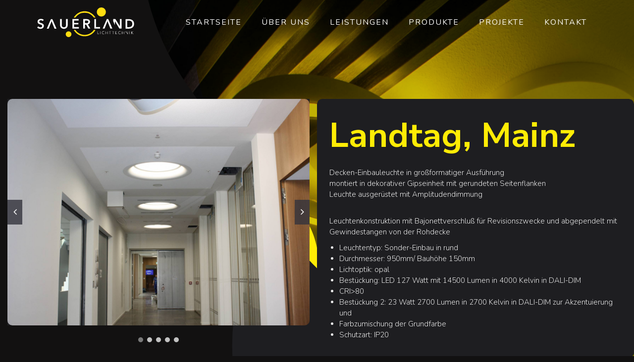

--- FILE ---
content_type: image/svg+xml
request_url: https://sauerland-lichttechnik.de/wp-content/uploads/sl_Logo_white.svg
body_size: 7790
content:
<svg id="Ebene_1" data-name="Ebene 1" xmlns="http://www.w3.org/2000/svg" viewBox="0 0 1581.53 483.61"><path d="M259.82,521.44A33.35,33.35,0,0,0,247.49,512a36.88,36.88,0,0,0-16-3.82,39.45,39.45,0,0,0-9.6,1.2,29.26,29.26,0,0,0-8.73,3.71,20.46,20.46,0,0,0-6.44,6.55,17.94,17.94,0,0,0-2.51,9.7,17.26,17.26,0,0,0,2.18,9,19.74,19.74,0,0,0,6,6.33,40.87,40.87,0,0,0,9.27,4.59q5.46,2,12,3.93,7.41,2.4,15.39,5.44a60,60,0,0,1,14.62,8.09,40.07,40.07,0,0,1,10.91,12.65q4.24,7.65,4.25,19,0,12.43-4.57,21.71A44.81,44.81,0,0,1,262,635.35a52.09,52.09,0,0,1-17.89,9.17,75.25,75.25,0,0,1-21.61,3.06A80.92,80.92,0,0,1,193,642a56.85,56.85,0,0,1-23.57-16.47l19.64-18.34a39.43,39.43,0,0,0,15.17,12.44A40.41,40.41,0,0,0,232.76,623a26.35,26.35,0,0,0,9.06-4,22.74,22.74,0,0,0,6.54-7.09,20.6,20.6,0,0,0,2.51-10.59A17.12,17.12,0,0,0,248,591.17a25.49,25.49,0,0,0-7.64-7,55.34,55.34,0,0,0-11.34-5.13q-6.56-2.17-13.75-4.58a136.64,136.64,0,0,1-14-5.23,46.4,46.4,0,0,1-12.54-8.09,38.69,38.69,0,0,1-9.06-12.32q-3.49-7.3-3.49-18.22,0-11.79,4.91-20.29A43.12,43.12,0,0,1,194,496.24,57.14,57.14,0,0,1,212.13,488a78.68,78.68,0,0,1,20.63-2.74,73.51,73.51,0,0,1,23.89,4.15,58.45,58.45,0,0,1,21.06,12.44Z" transform="translate(-169.47 -298.9)" style="fill:#fff"/><path d="M667.69,586.91a63.51,63.51,0,0,1-4.8,25.2,56.58,56.58,0,0,1-13.09,19.1,57.71,57.71,0,0,1-19.65,12.11,73.51,73.51,0,0,1-49.32,0,58.93,58.93,0,0,1-19.75-12.11A54.52,54.52,0,0,1,548,612.11a64.75,64.75,0,0,1-4.69-25.2V489.14h27.49v96.68a52.24,52.24,0,0,0,1.75,13.41,32.74,32.74,0,0,0,5.78,11.9,29.81,29.81,0,0,0,10.7,8.51q6.65,3.29,16.48,3.28T622,619.64a29.78,29.78,0,0,0,10.69-8.51,32.92,32.92,0,0,0,5.79-11.9,52.67,52.67,0,0,0,1.74-13.41V489.14h27.5Z" transform="translate(-169.47 -298.9)" style="fill:#fff"/><path d="M1094.46,664.91a180,180,0,0,1-23.13,28.34c-70.49,70.49-185.18,70.5-255.68,0a181.07,181.07,0,0,1-23.13-28.34H765.81a203.56,203.56,0,0,0,355.36,0Z" transform="translate(-169.47 -298.9)" style="fill:#ffdd10"/><path d="M793.06,465.12a180.78,180.78,0,0,1,300.86,0h26.81a203.23,203.23,0,0,0-33.21-43.74c-79.41-79.41-208.63-79.41-288,0a203,203,0,0,0-33.22,43.74Z" transform="translate(-169.47 -298.9)" style="fill:#ffdd10"/><polygon points="574.6 190.24 676.94 190.24 676.94 214.24 602.09 214.24 602.09 253.53 673.02 253.53 673.02 276.66 602.09 276.66 602.09 320.3 680.87 320.3 680.87 344.75 574.6 344.75 574.6 190.24" style="fill:#fff"/><path d="M920.83,489.14h53.68a96.72,96.72,0,0,1,21.17,2.3A54.29,54.29,0,0,1,1013.9,499a39.1,39.1,0,0,1,12.77,13.74q4.8,8.52,4.8,20.73,0,16.81-9.49,27.39t-25.86,14.3l41.25,68.52h-33.18L968.4,578.18H948.32v65.47H920.83Zm50,66.56a80.65,80.65,0,0,0,11.79-.87,33.7,33.7,0,0,0,10.58-3.28,20.77,20.77,0,0,0,7.75-6.87c2-3,3.06-6.79,3.06-11.46a17.63,17.63,0,0,0-2.84-10.36,21.21,21.21,0,0,0-7.2-6.44,30.16,30.16,0,0,0-9.93-3.27,70,70,0,0,0-10.81-.88H948.32V555.7Z" transform="translate(-169.47 -298.9)" style="fill:#fff"/><polygon points="932.27 190.24 959.77 190.24 959.77 320.3 1025.45 320.3 1025.45 344.75 932.27 344.75 932.27 190.24" style="fill:#fff"/><path d="M1610.9,496a5.77,5.77,0,0,1,5.76-5.78h49A121.32,121.32,0,0,1,1696,494.2a78.51,78.51,0,0,1,27.5,13A68,68,0,0,1,1743.36,531q7.64,14.73,7.64,36.55,0,20.29-7.64,34.92a71.33,71.33,0,0,1-19.86,24A82.88,82.88,0,0,1,1696,640.3a107.18,107.18,0,0,1-30.33,4.47h-49a5.76,5.76,0,0,1-5.76-5.76Zm50.4,124.73a93,93,0,0,0,21.39-2.51,55.89,55.89,0,0,0,19.31-8.51,45.17,45.17,0,0,0,14.08-16.26q5.46-10.26,5.46-26,0-16.57-5.46-27.06A43.66,43.66,0,0,0,1702,524.1a52.31,52.31,0,0,0-19.31-8.08,106.36,106.36,0,0,0-21.39-2.18h-17.14a5.77,5.77,0,0,0-5.77,5.76V615a5.78,5.78,0,0,0,5.77,5.77Z" transform="translate(-169.47 -298.9)" style="fill:#fff"/><polygon points="1349 190.24 1349 305.91 1348.57 305.91 1276.76 190.24 1240.32 190.24 1240.32 224.15 1267.82 287.98 1267.82 225.38 1268.26 225.38 1341.58 344.75 1376.5 344.75 1376.5 190.24 1349 190.24" style="fill:#fff"/><polygon points="1201.77 287.98 1174.27 224.15 1159.66 190.24 1135.87 190.24 1068.66 344.75 1099.43 344.75 1108.41 322.03 1129.85 267.5 1147.01 222.98 1166.23 273.78 1174.27 293.85 1186.09 323.38 1194.8 344.75 1201.77 344.75 1226.22 344.75 1201.77 287.98" style="fill:#fff"/><path d="M1268.81,425.69a74.27,74.27,0,1,1,0-105,74.27,74.27,0,0,1,0,105" transform="translate(-169.47 -298.9)" style="fill:#ffdd10"/><polygon points="983.94 390.04 988.17 390.04 988.17 431.66 1009.37 431.66 1009.37 435.51 983.94 435.51 983.94 390.04" style="fill:#fff"/><rect x="1028.9" y="390.04" width="4.23" height="45.47" style="fill:#fff"/><path d="M1265.35,727.28a19.15,19.15,0,0,1-7.58,6.36,22.4,22.4,0,0,1-9.31,1.93,25.11,25.11,0,0,1-9.53-1.76,21.48,21.48,0,0,1-7.42-4.95,22.74,22.74,0,0,1-4.82-7.58,27.27,27.27,0,0,1,0-19.17,22.81,22.81,0,0,1,4.82-7.55,22,22,0,0,1,7.42-5,24.74,24.74,0,0,1,9.53-1.79,22.45,22.45,0,0,1,8.64,1.64,17.08,17.08,0,0,1,7,5.49l-3.46,2.89a12.59,12.59,0,0,0-5.44-4.69,16.27,16.27,0,0,0-6.77-1.48,20,20,0,0,0-8,1.54,18,18,0,0,0-6.06,4.24,18.81,18.81,0,0,0-3.86,6.36,24,24,0,0,0,0,15.8,18.81,18.81,0,0,0,3.86,6.36,17.69,17.69,0,0,0,6.06,4.23,20,20,0,0,0,8,1.54,16.37,16.37,0,0,0,3.6-.41,16.51,16.51,0,0,0,7-3.47,14,14,0,0,0,2.84-3.18Z" transform="translate(-169.47 -298.9)" style="fill:#fff"/><polygon points="1116.5 390.04 1120.73 390.04 1120.73 410.08 1146.17 410.08 1146.17 390.04 1150.41 390.04 1150.41 435.51 1146.17 435.51 1146.17 413.94 1120.73 413.94 1120.73 435.51 1116.5 435.51 1116.5 390.04" style="fill:#fff"/><polygon points="1185.79 393.9 1170.25 393.9 1170.25 390.04 1205.57 390.04 1205.57 393.9 1190.03 393.9 1190.03 435.51 1185.79 435.51 1185.79 393.9" style="fill:#fff"/><polygon points="1235.5 393.9 1219.96 393.9 1219.96 390.04 1255.28 390.04 1255.28 393.9 1239.74 393.9 1239.74 435.51 1235.5 435.51 1235.5 393.9" style="fill:#fff"/><polygon points="1275.13 390.04 1302.93 390.04 1302.93 393.9 1279.36 393.9 1279.36 410.08 1301.46 410.08 1301.46 413.94 1279.36 413.94 1279.36 431.66 1303.96 431.66 1303.96 435.51 1275.13 435.51 1275.13 390.04" style="fill:#fff"/><path d="M1533,727.28a19.18,19.18,0,0,1-7.59,6.36,22.35,22.35,0,0,1-9.3,1.93,25.16,25.16,0,0,1-9.54-1.76,21.48,21.48,0,0,1-7.42-4.95,22.74,22.74,0,0,1-4.82-7.58,27.27,27.27,0,0,1,0-19.17,22.81,22.81,0,0,1,4.82-7.55,22,22,0,0,1,7.42-5,24.79,24.79,0,0,1,9.54-1.79,22.53,22.53,0,0,1,8.64,1.64,17.11,17.11,0,0,1,7,5.49l-3.46,2.89a12.53,12.53,0,0,0-5.44-4.69,16.26,16.26,0,0,0-6.76-1.48,19.89,19.89,0,0,0-8,1.54,17.94,17.94,0,0,0-6.07,4.24,18.81,18.81,0,0,0-3.86,6.36,24,24,0,0,0,0,15.8,18.81,18.81,0,0,0,3.86,6.36,17.64,17.64,0,0,0,6.07,4.23,19.89,19.89,0,0,0,8,1.54,16.28,16.28,0,0,0,3.59-.41,16.7,16.7,0,0,0,3.63-1.28,17.34,17.34,0,0,0,3.37-2.19,14.25,14.25,0,0,0,2.83-3.18Z" transform="translate(-169.47 -298.9)" style="fill:#fff"/><polygon points="1384.11 390.04 1388.35 390.04 1388.35 410.08 1413.79 410.08 1413.79 390.04 1418.03 390.04 1418.03 435.51 1413.79 435.51 1413.79 413.94 1388.35 413.94 1388.35 435.51 1384.11 435.51 1384.11 390.04" style="fill:#fff"/><rect x="1506.14" y="390.04" width="4.23" height="45.47" style="fill:#fff"/><polygon points="1535.68 390.04 1539.91 390.04 1539.91 410.08 1540.3 410.08 1562.33 390.04 1568.18 390.04 1545.18 410.85 1569.46 435.51 1563.36 435.51 1540.3 412.01 1539.91 412.01 1539.91 435.51 1535.68 435.51 1535.68 390.04" style="fill:#fff"/><polygon points="1476.6 390.04 1476.6 429.87 1476.47 429.87 1448.79 390.04 1443.33 390.04 1443.33 403.14 1447.56 409.33 1447.56 395.69 1447.69 395.69 1475.37 435.51 1480.83 435.51 1480.83 390.04 1476.6 390.04" style="fill:#fff"/><path d="M715.28,768.76a46.93,46.93,0,1,1,0-66.38,46.93,46.93,0,0,1,0,66.38" transform="translate(-169.47 -298.9)" style="fill:#ffdd10"/><polygon points="290.31 289.03 262.81 225.2 248.2 191.29 224.42 191.29 157.2 345.8 187.97 345.8 196.95 323.08 218.39 268.54 235.55 224.03 254.77 274.82 262.81 294.9 274.63 324.42 283.34 345.8 290.31 345.8 314.76 345.8 290.31 289.03" style="fill:#fff"/></svg>

--- FILE ---
content_type: image/svg+xml
request_url: https://sauerland-lichttechnik.de/wp-content/uploads/sl_bg.svg
body_size: 817202
content:
<svg xmlns="http://www.w3.org/2000/svg" xmlns:xlink="http://www.w3.org/1999/xlink" width="1262.537" height="1936.074" viewBox="0 0 1262.537 1936.074"><defs><pattern id="a" width="1" height="1" viewBox="-10.191 -345.119 1155.917 1754.044"><image preserveAspectRatio="xMidYMid slice" width="1167.139" height="1754.044" xlink:href="[data-uri]"/></pattern></defs><g transform="translate(-924.38 433.38)"><circle cx="499.5" cy="499.5" r="499.5" transform="translate(1109 202)" fill="#1e1e21"/><path d="M3125.44-89.231s-189.767,288.64,22.46,586.455,249.492,191.531,265.682,399.02,149.6,708.129,577.9,738.248S4066.048,514,4066.048,514L4041.681-118.97Z" transform="translate(-2016.38 -132.38)" fill="#ffec05"/><path d="M3125.44-89.231s-189.767,288.64,22.46,586.455,249.492,191.531,265.682,399.02,149.6,708.129,577.9,738.248S4066.048,514,4066.048,514L4041.681-118.97Z" transform="translate(-2123 -314.41)" fill="url(#a)" style="mix-blend-mode:multiply;isolation:isolate"/></g></svg>